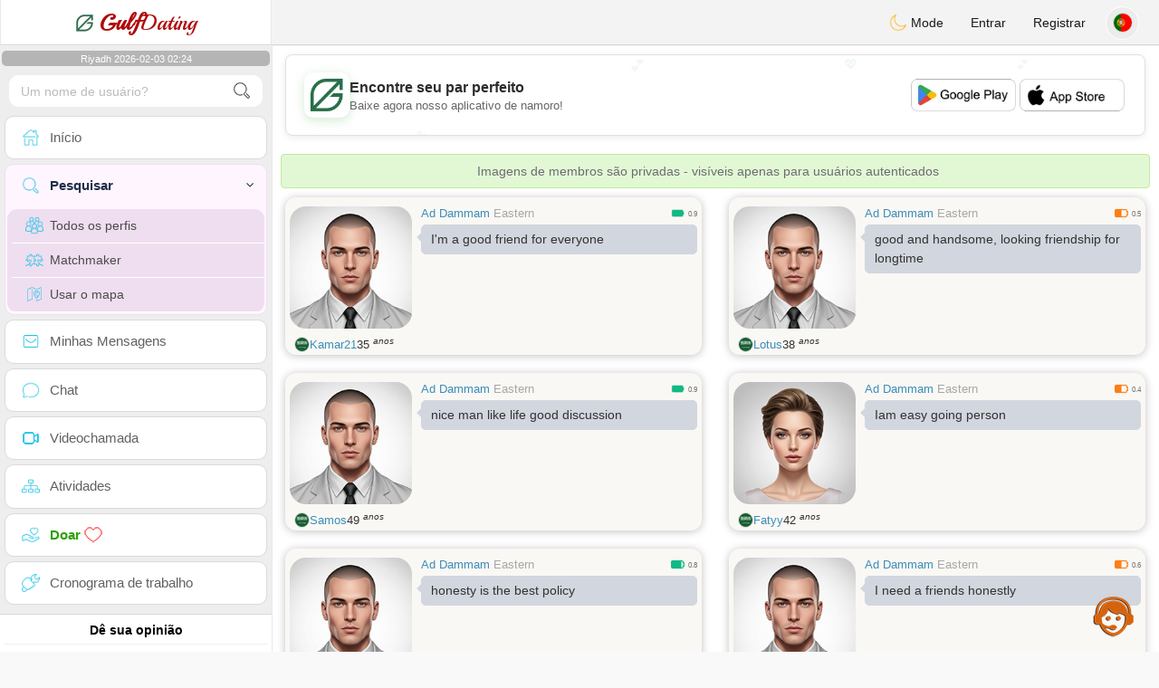

--- FILE ---
content_type: text/html; charset=UTF-8
request_url: https://www.gulf-dating.com/pt/search?pays=SA&department=Al%20Damam&chercher
body_size: 13910
content:
<!DOCTYPE html>
<html lang="pt-PT">
  <head>
	<meta charset="UTF-8">
<title>Busca Avançada - Encontre Solteiros do Golfo</title>
<meta content='width=device-width, initial-scale=1, viewport-fit=cover' name='viewport'>
<link rel="alternate" href="https://www.gulf-dating.com" hreflang="x-default" /><link rel="alternate" href="https://www.gulf-dating.com/en/search" hreflang="en" /><link rel="alternate" href="https://www.gulf-dating.com/fr/search" hreflang="fr" /><link rel="alternate" href="https://www.gulf-dating.com/ar/search" hreflang="ar" /><link rel="alternate" href="https://www.gulf-dating.com/es/search" hreflang="es" /><link rel="alternate" href="https://www.gulf-dating.com/de/search" hreflang="de" /><link rel="alternate" href="https://www.gulf-dating.com/pt/search" hreflang="pt" /><link rel="alternate" href="https://www.gulf-dating.com/it/search" hreflang="it" /><link rel="alternate" href="https://www.gulf-dating.com/fi/search" hreflang="fi" /><link rel="alternate" href="https://www.gulf-dating.com/se/search" hreflang="sv" /><link rel="alternate" href="https://www.gulf-dating.com/no/search" hreflang="nb" /><link rel="alternate" href="https://www.gulf-dating.com/dk/search" hreflang="da" /><link href="/newdesign/plugins/iCheck/square/_all.css" rel="stylesheet" type="text/css" />
<link href="https://pictures.isn-services.com/websites/styles/bootstrap/css/bootstrap.min.css?v=6" rel="stylesheet" type="text/css" />
<link href="/newdesign/css/font-awesome/css/font-awesome.min.css" rel="stylesheet" type="text/css" />
<link href="https://pictures.isn-services.com/websites/styles/ISNServices.min.css?v=144" rel="stylesheet" type="text/css" />
<meta name="description" content="Principal site de encontros do Golfo #1 - conecte-se com solteiros do CCG na Península Arábica" />
<meta name="keywords" content="site encontros Golfo, solteiros CCG, encontros sauditas online, chat solteiros EAU, encontros Kuwait, solteiros Qatar, encontros Bahrain, solteiros árabes Golfo, encontros Oriente Médio" />
<script type="application/ld+json">{"@context":"https://schema.org","@type":"BreadcrumbList","itemListElement":[{"@type":"ListItem","position":1,"name":"Home","item":"https://www.gulf-dating.com"},{"@type":"ListItem","position":2,"name":"Language","item":"https://www.gulf-dating.com/pt"},{"@type":"ListItem","position":3,"name":"Search","item":"https://www.gulf-dating.com/pt/search"},{"@type":"ListItem","position":4,"name":"Search (Country SA)","item":"https://www.gulf-dating.com/pt/search?pays=SA"}]}</script>
<meta name="author" content="ISN Services" />
<meta name="copyright" content="isn-services.com" />
<meta name="robots" content="index, follow">
<link rel="canonical" href="https://www." />
<link rel="shortcut icon" href="/newdesign/images/favicon.ico" type="image/x-icon" />
<link rel="icon" type="image/png" sizes="16x16" href="/newdesign/images/AppIcons/Assets.xcassets/AppIcon.appiconset/16.png">
<link rel="icon" type="image/png" sizes="32x32" href="/newdesign/images/AppIcons/Assets.xcassets/AppIcon.appiconset/32.png">
<meta name="application-name" content="gulf" />
<meta name="msApplication-ID" content="com.isnapps.gulfdating" />
<meta name="msapplication-TileColor" content="#da532c">
<meta name="msapplication-TileImage" content="https://gulf-dating.com/newdesign/images/AppIcons/Assets.xcassets/AppIcon.appiconset/144.png" />
<link rel="manifest" href="/manifest.json?v=19" crossOrigin="use-credentials" />

<link href="/newdesign/images/AppIcons/Assets.xcassets/AppIcon.appiconset/57.png" sizes="57x57" rel="apple-touch-icon">
<link href="/newdesign/images/AppIcons/Assets.xcassets/AppIcon.appiconset/72.png" sizes="72x72" rel="apple-touch-icon">
<link href="/newdesign/images/AppIcons/Assets.xcassets/AppIcon.appiconset/114.png" sizes="114x114" rel="apple-touch-icon">
<link href="/newdesign/images/AppIcons/Assets.xcassets/AppIcon.appiconset/144.png" sizes="144x144" rel="apple-touch-icon">
<link href="/newdesign/images/AppIcons/192.png" sizes="192x192" rel="apple-touch-icon">

<link href="/newdesign/images/AppIcons/splashscreens/iphone6_splash.png" media="(device-width: 375px) and (device-height: 667px) and (-webkit-device-pixel-ratio: 2)" rel="apple-touch-startup-image" />
<link href="/newdesign/images/AppIcons/splashscreens/iphoneplus_splash.png" media="(device-width: 621px) and (device-height: 1104px) and (-webkit-device-pixel-ratio: 3)" rel="apple-touch-startup-image" />
<link href="/newdesign/images/AppIcons/splashscreens/iphonex_splash.png" media="(device-width: 375px) and (device-height: 812px) and (-webkit-device-pixel-ratio: 3)" rel="apple-touch-startup-image" />
<link href="/newdesign/images/AppIcons/splashscreens/iphonexr_splash.png" media="(device-width: 414px) and (device-height: 896px) and (-webkit-device-pixel-ratio: 2)" rel="apple-touch-startup-image" />
<link href="/newdesign/images/AppIcons/splashscreens/iphonexsmax_splash.png" media="(device-width: 414px) and (device-height: 896px) and (-webkit-device-pixel-ratio: 3)" rel="apple-touch-startup-image" />
<link href="/newdesign/images/AppIcons/splashscreens/ipad_splash.png" media="(device-width: 768px) and (device-height: 1024px) and (-webkit-device-pixel-ratio: 2)" rel="apple-touch-startup-image" />

<meta name="mobile-web-app-capable" content="yes">
<meta name="apple-mobile-web-app-capable" content="yes"/>
<meta name="apple-mobile-web-app-title" content="ISN Connect" />
<meta name="apple-mobile-web-app-status-bar-style" content="white" />
<meta name="theme-color" content="#ffffff" />
<meta property="og:url" content="https://www.gulf-dating.com/pt/search" />
<meta property="og:description" content="Dating website - 100% free chat" />
<meta property="og:title" content="N°1 Dating Website - Unlimited Chat & Messages 100% Free" />
<meta property="og:type" content="website" /><meta property="og:image" content="https://www.gulf-dating.com/newdesign/images/facebookshare.jpg" /><meta property="fb:app_id" content="321531791363230" />
<link href="/isnstyles/styles/print.css" media="print" rel="stylesheet" type="text/css" />
<link href="https://pictures.isn-services.com/websites/styles/styleencss.css?v=206" rel="stylesheet" type="text/css" />
<script type="text/javascript" src="https://pictures.isn-services.com/websites/js/jquery/jquery-3.6.0.min.js"></script>
<script>
  // Show warnings for deprecated methods and trace their location
  jQuery.migrateTrace = true;
  jQuery.migrateMute = false; 
</script>
<script src="https://code.jquery.com/jquery-migrate-1.4.1.min.js"></script>
<script type="text/javascript" src="https://pictures.isn-services.com/websites/js/meet-global17h.js?v=36"></script>
<script>
var langue='pt',website='gulf',page='search',align='left',antialign='right',
isconnected=0,connecid='',ispub=1,isgold=0, username = '',iswebapp=false,windowwidth = window.innerWidth,
pubdir='PubISNFR',ConsentAds=0,appStore='id1637060949', googlePlay='com.isnapps.gulfdating';
</script>
<script async src="//pagead2.googlesyndication.com/pagead/js/adsbygoogle.js"></script>
<script>
  //(adsbygoogle=window.adsbygoogle||[]).pauseAdRequests=1;
  (adsbygoogle = window.adsbygoogle || []).push({
    google_ad_client: "ca-pub-6507722883585592",
    enable_page_level_ads: true
  });
</script>	<meta name="apple-itunes-app" content="app-id=1637060949">
	<meta name="google-play-app" content="app-id=com.isnapps.gulfdating">
	<style>
	#header{border-left:1px solid #e5d7d7;border-right:1px solid #e5d7d7;width:100%;height:154px;position:relative;margin-top:0;margin-right:auto;margin-bottom:0;margin-left:auto;background:url("/newdesign/images/lebanon-free-chat-dating.png") no-repeat center center #FFFFFF;}
	@media only screen and (min-width:900px){#puttop{min-height:90px;}}
	</style>
</head>
  <body id="body" class="skin-beige layout-boxed">
    <div class="wrapper">
      <header class="main-header">
        <a href="/pt" class="logo"><img src="/isnstyles/images/logomini.webp" alt="Logo"> <b>Gulf</b>Dating</a>
        <nav class="navbar navbar-static-top" role="navigation">﻿<a href="#" class="sidebar-toggle" data-toggle="offcanvas" role="button"><span class="sr-only">Toggle navigation</span></a>
<div class="navbar-custom-menu">
<ul class="nav navbar-nav">
		<li class="pointer" onclick="SwitchLayout()">
		<a id="setlayout" title="Style: dark/light"><i class="isn isn-moon margin0"></i> Mode</a>
	</li>
		<li><a href="https://www.gulf-dating.com/pt/login">Entrar</a></li>
	<li class="registerbut hidden-xs"><a href="https://www.gulf-dating.com/pt/register">Registrar</a></li>
  	<li class="dropdown user user-menu toround" data-toggle="tooltip" data-placement="left" title="Languages">
		<a href="#" class="dropdown-toggle" data-toggle="dropdown" style="padding: 6px 0px 1px 1px;">
		  <img class="circleradius" src="/isnstyles/flagsWEBP/1x1/pt.webp" alt="language"/>
		</a>
		<ul class="dropdown-menu languages"><li><a href="https://www.gulf-dating.com/ar/search"><span class="pull-left marginright"><img class="circleradius" src="/isnstyles/flagsWEBP/1x1/sa.webp" title="عربي" alt="عربي" border="0"></span> عربي</a></li><li><a href="https://www.gulf-dating.com/dk/search"><span class="pull-left marginright"><img class="circleradius" src="/isnstyles/flagsWEBP/1x1/dk.webp" title="dansk" alt="dansk" border="0"></span> Dansk</a></li><li><a href="https://www.gulf-dating.com/de/search"><span class="pull-left marginright"><img class="circleradius" src="/isnstyles/flagsWEBP/1x1/de.webp" title="deutsch" alt="deutsch" border="0"></span> Deutsch</a></li><li><a href="https://www.gulf-dating.com/en/search"><span class="pull-left marginright"><img class="circleradius" src="/isnstyles/flagsWEBP/1x1/gb.webp" title="english" alt="english" border="0"></span> English</a></li><li><a href="https://www.gulf-dating.com/es/search"><span class="pull-left marginright"><img class="circleradius" src="/isnstyles/flagsWEBP/1x1/es.webp" title="español" alt="español" border="0"></span> Español</a></li><li><a href="https://www.gulf-dating.com/fr/search"><span class="pull-left marginright"><img class="circleradius" src="/isnstyles/flagsWEBP/1x1/fr.webp" title="français" alt="français" border="0"></span> Français</a></li><li><a href="https://www.gulf-dating.com/it/search"><span class="pull-left marginright"><img class="circleradius" src="/isnstyles/flagsWEBP/1x1/it.webp" title="italiano" alt="italiano" border="0"></span> Italiano</a></li><li><a href="https://www.gulf-dating.com/no/search"><span class="pull-left marginright"><img class="circleradius" src="/isnstyles/flagsWEBP/1x1/no.webp" title="norsk" alt="norsk" border="0"></span> Norsk</a></li><li><a href="https://www.gulf-dating.com/pt/search"><span class="pull-left marginright"><img class="circleradius" src="/isnstyles/flagsWEBP/1x1/pt.webp" title="português" alt="português" border="0"></span> Português</a></li><li><a href="https://www.gulf-dating.com/fi/search"><span class="pull-left marginright"><img class="circleradius" src="/isnstyles/flagsWEBP/1x1/fi.webp" title="suomalainen" alt="suomalainen" border="0"></span> Suomalainen</a></li><li><a href="https://www.gulf-dating.com/se/search"><span class="pull-left marginright"><img class="circleradius" src="/isnstyles/flagsWEBP/1x1/se.webp" title="svensk" alt="svensk" border="0"></span> Svensk</a></li>		</ul>
	</li>

</ul>
</div></nav>
      </header>
      <aside class="main-sidebar">
        <section class="sidebar"><style>.sidebar ::-webkit-scrollbar {width: 2px;}</style>
<script>var aMode=null;if(typeof(Storage)!=="undefined"){aMode=window.localStorage.getItem('modestyle');if(aMode!==null&&parseInt(aMode)>0){modestyle=parseInt(aMode);if(modestyle==2)$("body").addClass("layout-dark");$("#setlayout i").removeClass("isn-moon");$("#setlayout i").addClass("isn-sun")}else{$("#setlayout i").addClass("isn-moon");$("#setlayout i").removeClass("isn-sun")}var aFont=window.localStorage.getItem('modefont');if(aFont!==null&&parseInt(aFont)>0){var modefont=parseInt(aFont);if(modefont==2)$("body").addClass("font-big");else if(modefont==3)$("body").addClass("font-bigger")}var aBold=window.localStorage.getItem('modebold');if(aBold!==null&&parseInt(aBold)>0){var modebold=parseInt(aBold);if(modebold==2)$("body").addClass("textbold")}var aBlack=window.localStorage.getItem('modeblack');if(aBlack!==null&&parseInt(aBlack)>0){var modeblack=parseInt(aBlack);if(modeblack==2)$("body").addClass("textdark")}var aSound=window.localStorage.getItem('modesound');if(aSound!==null&&parseInt(aSound)==0){var modesound=parseInt(aSound);if(modesound==0){$("#soundonoff").addClass("isn-speaker-off");$("#soundonoff").removeClass("isn-speaker")}}if(aMode==null&&window.matchMedia&&window.matchMedia('(prefers-color-scheme: dark)').matches){if(!$("body").hasClass("layout-dark")&&window.localStorage.getItem('modestyle')==null){window.localStorage.setItem('modestyle','2');$("body").addClass("layout-dark");$("#layout-dark div").addClass("bg-blue");$("#layout-default div").removeClass("bg-blue");$("#setlayout i").removeClass("isn-moon");$("#setlayout i").addClass("isn-sun")}}}</script>
<div class="hourside">Riyadh 2026-02-03 02:24</div><form method="GET" action="/pt/search" class="sidebar-form">
	<div id="someseach" class="input-group">
		<input type="text" name="theuser" id="theuser" class="form-control" placeholder="Um nome de usuário?"/>
		<input type="hidden" value="1" name="byuser" id="byuser">
		<span class="input-group-btn"><button type="submit" id="search-btn" aria-label="search-btn" class="btn btn-flat"><i class="isn isn-search-gray margin0"></i></button></span>
	</div>
</form>
<ul class="sidebar-menu">
<li class=""><a href="/pt"><i class="isn isn-home"></i> <span>Início</span></a></li>
<li class="active treeview">
  <a href="#"><i class="isn isn-search"></i> <span>Pesquisar</span><i class="fa fa-angle-left pull-right"></i></a>
  <ul class="treeview-menu">
	<li><a href="/pt/search"><i class="isn isn-profiles"></i>Todos os perfis</a></li>
		<li><a href="/pt/matchmaker"><i class="isn isn-match"></i>Matchmaker</a></li>
	<li><a href="/pt/memberssmap"><i class="isn isn-maps"></i>Usar o mapa</a></li>
  </ul>
</li>
<li class=""><a href="/pt/inbox"><i class="isn isn-envelope"></i> <span>Minhas Mensagens</span></a></li>
<li class=""><a href="/pt/chat"><i class="isn isn-chat"></i> <span>Chat</span></a></li>
<li class=""><a href="/pt/videocall"><i class="isn isn-video"></i> <span>Videochamada</span></a></li><li class="treeview"><a href="/pt/activities"><i class="isn isn-hierarchy"></i> <span>Atividades</span></a></li>
<li class="treeview"><a href="/pt/donate"><i class="isn isn-donate"></i> <span style="color: #2ba005;font-weight: bold;">Doar <i class="isn isn-heart-red"></i></span></a></li>
<li ><a href="/pt/work"><i class="isn isn-worktimeline"></i> <span>Cronograma de trabalho</span></a></li>
</ul>
<div class="pub margintop"><div class="briefnews marginbottom"><div class="aligncenter" id="putside"></div></div></div>
<div class="opinionsdiv marginbottom" style="min-height:82px;"><p class="padding5 margin0 aligncenter">Dê sua opinião</p><div id="boxbox" class="box box-solid" style="border:none !important;"><div id="msgdrop8" class="overlay" style="height: 58px; width: 98%;"><i class="fa fa-refresh fa-spin"></i></div></div><div id="msgdrop9" class="overlay"></div></div>
<div id="aenforcer"></div>
<script>
if (!iswebapp) {
  $("#aenforcer").html(`<div class="briefnews marginbottom"><div class="brifcont"><div class="aligncenter"><iframe id="promotionsites" title="promotionsites" sandbox="allow-forms allow-pointer-lock allow-popups allow-popups-to-escape-sandbox allow-same-origin allow-scripts allow-top-navigation-by-user-activation" width="100%" height="250" frameborder="0" src="" marginwidth="0" marginheight="0" vspace="0" hspace="0" allowtransparency="true" scrolling="no" allowfullscreen="true"></iframe></div></div></div>`);
}
</script></section>
      </aside>
      <div class="content-wrapper">
        <section class="content">
						<div id="pubhead" class="pubhead"><div id="pubtop">	<link href="//pictures.isn-services.com/websites/styles/ads.css?v=12" rel="stylesheet" type="text/css" />
	<script>
	//$(window).on('load', function(){$('#pubhaut').load("/newdesign/_setup/pub/pub.php?d=5&ig=&ip=1&p=search&di=PubISNFR&pf=responsive");});
	</script>
	<div id="pubhaut"><ins class="adsbygoogle pubtop" id="ins-dis"
     style="display:block;"
     data-ad-client="ca-pub-6507722883585592"
     data-ad-slot="5651470494">
</ins>
<script>(adsbygoogle = window.adsbygoogle || []).push({});</script></div>
	</div></div>
			<div class="row">﻿<div class="margin10 aler-box text-center">Imagens de membros são privadas - visíveis apenas para usuários autenticados</div><div class="col-xs-12 padding0">			<div class="col-md-6">
			<div class="dockbody searchdock pointer">
				<div class="h2 margin0 text-left"><div class="limitsflex">
								<span><span class="hidden-xs"> <a href="/pt/search?pays=SA&city=Ad Dammam">Ad Dammam</a></span>
								<span class="regionsearch"><a href="/pt/search?pays=SA&province=Eastern">Eastern</a></span></span><span><i class="isn-sm isn-batteryfull" alt="Index" title="Index"></i> <small>0.9</small></span></div>					<div class="annonce-wrapper"><div class="isnotarabic annonce" onclick="document.location.href='/pt/profil2/MzAzODA'">I&apos;m a good friend for everyone </div></div>
				</div>
				<div class="divs1 s1dock">
					<div class="divs11" onclick="document.location.href='/pt/profil2/MzAzODA'">
						<div class="userPicture marginBottom pictsearch pointer">
							<img alt="kamar21" title="kamar21" src="/isnstyles/images/unknown-m.jpg" valign="top" border="0">													</div>
					</div>
				</div>
				<div class="limitsflex1">
					<span class="limitsflex">
						<span class="flexnormal">
							<span><img class="flagflex" src="/isnstyles/flagsWEBP/1x1/sa.webp" alt="país Arábia Saudita" title="país Arábia Saudita" valign="top" border="0"></span> 
							<span><a href="/pt/profil2/MzAzODA">Kamar21</a></span> 
							<span style="unicode-bidi: plaintext;">35 <sup>anos</sup></span>
						</span>
						<span>
												</span>
					</span>
				</div>
			</div>
			</div>			<div class="col-md-6">
			<div class="dockbody searchdock pointer">
				<div class="h2 margin0 text-left"><div class="limitsflex">
								<span><span class="hidden-xs"> <a href="/pt/search?pays=SA&city=Ad Dammam">Ad Dammam</a></span>
								<span class="regionsearch"><a href="/pt/search?pays=SA&province=Eastern">Eastern</a></span></span><span><i class="isn-sm isn-batteryhalf" alt="Index" title="Index"></i> <small>0.5</small></span></div>					<div class="annonce-wrapper"><div class="isnotarabic annonce" onclick="document.location.href='/pt/profil2/MzY0NTU'">good and handsome, looking friendship for longtime</div></div>
				</div>
				<div class="divs1 s1dock">
					<div class="divs11" onclick="document.location.href='/pt/profil2/MzY0NTU'">
						<div class="userPicture marginBottom pictsearch pointer">
							<img alt="lotus" title="lotus" src="/isnstyles/images/unknown-m.jpg" valign="top" border="0">													</div>
					</div>
				</div>
				<div class="limitsflex1">
					<span class="limitsflex">
						<span class="flexnormal">
							<span><img class="flagflex" src="/isnstyles/flagsWEBP/1x1/sa.webp" alt="país Arábia Saudita" title="país Arábia Saudita" valign="top" border="0"></span> 
							<span><a href="/pt/profil2/MzY0NTU">Lotus</a></span> 
							<span style="unicode-bidi: plaintext;">38 <sup>anos</sup></span>
						</span>
						<span>
												</span>
					</span>
				</div>
			</div>
			</div>			<div class="col-md-6">
			<div class="dockbody searchdock pointer">
				<div class="h2 margin0 text-left"><div class="limitsflex">
								<span><span class="hidden-xs"> <a href="/pt/search?pays=SA&city=Ad Dammam">Ad Dammam</a></span>
								<span class="regionsearch"><a href="/pt/search?pays=SA&province=Eastern">Eastern</a></span></span><span><i class="isn-sm isn-batteryfull" alt="Index" title="Index"></i> <small>0.9</small></span></div>					<div class="annonce-wrapper"><div class="isnotarabic annonce" onclick="document.location.href='/pt/profil2/MzY0MjU'">nice man  like life good discussion </div></div>
				</div>
				<div class="divs1 s1dock">
					<div class="divs11" onclick="document.location.href='/pt/profil2/MzY0MjU'">
						<div class="userPicture marginBottom pictsearch pointer">
							<img alt="samos" title="samos" src="/isnstyles/images/unknown-m.jpg" valign="top" border="0">													</div>
					</div>
				</div>
				<div class="limitsflex1">
					<span class="limitsflex">
						<span class="flexnormal">
							<span><img class="flagflex" src="/isnstyles/flagsWEBP/1x1/sa.webp" alt="país Arábia Saudita" title="país Arábia Saudita" valign="top" border="0"></span> 
							<span><a href="/pt/profil2/MzY0MjU">Samos</a></span> 
							<span style="unicode-bidi: plaintext;">49 <sup>anos</sup></span>
						</span>
						<span>
												</span>
					</span>
				</div>
			</div>
			</div>			<div class="col-md-6">
			<div class="dockbody searchdock pointer">
				<div class="h2 margin0 text-left"><div class="limitsflex">
								<span><span class="hidden-xs"> <a href="/pt/search?pays=SA&city=Ad Dammam">Ad Dammam</a></span>
								<span class="regionsearch"><a href="/pt/search?pays=SA&province=Eastern">Eastern</a></span></span><span><i class="isn-sm isn-batteryhalf" alt="Index" title="Index"></i> <small>0.4</small></span></div>					<div class="annonce-wrapper"><div class="isnotarabic annonce" onclick="document.location.href='/pt/profil2/MzYzNTM'">Iam easy going person </div></div>
				</div>
				<div class="divs1 s1dock">
					<div class="divs11" onclick="document.location.href='/pt/profil2/MzYzNTM'">
						<div class="userPicture marginBottom pictsearch pointer">
							<img alt="fatyy" title="fatyy" src="/isnstyles/images/unknown-f.jpg" valign="top" border="0">													</div>
					</div>
				</div>
				<div class="limitsflex1">
					<span class="limitsflex">
						<span class="flexnormal">
							<span><img class="flagflex" src="/isnstyles/flagsWEBP/1x1/sa.webp" alt="país Arábia Saudita" title="país Arábia Saudita" valign="top" border="0"></span> 
							<span><a href="/pt/profil2/MzYzNTM">Fatyy</a></span> 
							<span style="unicode-bidi: plaintext;">42 <sup>anos</sup></span>
						</span>
						<span>
												</span>
					</span>
				</div>
			</div>
			</div>			<div class="col-md-6">
			<div class="dockbody searchdock pointer">
				<div class="h2 margin0 text-left"><div class="limitsflex">
								<span><span class="hidden-xs"> <a href="/pt/search?pays=SA&city=Ad Dammam">Ad Dammam</a></span>
								<span class="regionsearch"><a href="/pt/search?pays=SA&province=Eastern">Eastern</a></span></span><span><i class="isn-sm isn-batterygood" alt="Index" title="Index"></i> <small>0.8</small></span></div>					<div class="annonce-wrapper"><div class="isnotarabic annonce" onclick="document.location.href='/pt/profil2/MzYzMDc'">honesty is the best policy</div></div>
				</div>
				<div class="divs1 s1dock">
					<div class="divs11" onclick="document.location.href='/pt/profil2/MzYzMDc'">
						<div class="userPicture marginBottom pictsearch pointer">
							<img alt="velvet405" title="velvet405" src="/isnstyles/images/unknown-m.jpg" valign="top" border="0">													</div>
					</div>
				</div>
				<div class="limitsflex1">
					<span class="limitsflex">
						<span class="flexnormal">
							<span><img class="flagflex" src="/isnstyles/flagsWEBP/1x1/sa.webp" alt="país Arábia Saudita" title="país Arábia Saudita" valign="top" border="0"></span> 
							<span><a href="/pt/profil2/MzYzMDc">Velvet405</a></span> 
							<span style="unicode-bidi: plaintext;">50 <sup>anos</sup></span>
						</span>
						<span>
												</span>
					</span>
				</div>
			</div>
			</div>			<div class="col-md-6">
			<div class="dockbody searchdock pointer">
				<div class="h2 margin0 text-left"><div class="limitsflex">
								<span><span class="hidden-xs"> <a href="/pt/search?pays=SA&city=Ad Dammam">Ad Dammam</a></span>
								<span class="regionsearch"><a href="/pt/search?pays=SA&province=Eastern">Eastern</a></span></span><span><i class="isn-sm isn-batteryhalf" alt="Index" title="Index"></i> <small>0.6</small></span></div>					<div class="annonce-wrapper"><div class="isnotarabic annonce" onclick="document.location.href='/pt/profil2/MzYwMzQ'">I need a friends honestly </div></div>
				</div>
				<div class="divs1 s1dock">
					<div class="divs11" onclick="document.location.href='/pt/profil2/MzYwMzQ'">
						<div class="userPicture marginBottom pictsearch pointer">
							<img alt="bunty" title="bunty" src="/isnstyles/images/unknown-m.jpg" valign="top" border="0">													</div>
					</div>
				</div>
				<div class="limitsflex1">
					<span class="limitsflex">
						<span class="flexnormal">
							<span><img class="flagflex" src="/isnstyles/flagsWEBP/1x1/sa.webp" alt="país Arábia Saudita" title="país Arábia Saudita" valign="top" border="0"></span> 
							<span><a href="/pt/profil2/MzYwMzQ">Bunty</a></span> 
							<span style="unicode-bidi: plaintext;">34 <sup>anos</sup></span>
						</span>
						<span>
												</span>
					</span>
				</div>
			</div>
			</div>			<div class="col-xs-12 padding0"><div class="dockbody searchdock" style="height:135px !important">
				<div class="pubsearch"><ins class="adsbygoogle searchad" id="ins-search6"
     style="display:block;"
     data-ad-format="fluid"
     data-ad-layout-key="-fy+s-2i-d2+xn"
     data-ad-client="ca-pub-6507722883585592"
     data-ad-slot="8201210220"></ins>
<script>(adsbygoogle = window.adsbygoogle || []).push({});</script></div>
			</div></div>			<div class="col-md-6">
			<div class="dockbody searchdock pointer">
				<div class="h2 margin0 text-left"><div class="limitsflex">
								<span><span class="hidden-xs"> <a href="/pt/search?pays=SA&city=Ad Dammam">Ad Dammam</a></span>
								<span class="regionsearch"><a href="/pt/search?pays=SA&province=Eastern">Eastern</a></span></span><span><i class="isn-sm isn-batterylow" alt="Index" title="Index"></i> <small>0.2</small></span></div>					<div class="annonce-wrapper"><div class="isnotarabic annonce" onclick="document.location.href='/pt/profil2/MzU5MjU'">My name is Mohamed from Egypt but now in Dammam, Iam 27 years old, Looking for Relationship without benefits</div></div>
				</div>
				<div class="divs1 s1dock">
					<div class="divs11" onclick="document.location.href='/pt/profil2/MzU5MjU'">
						<div class="userPicture marginBottom pictsearch pointer">
							<img alt="mody2272" title="mody2272" src="/isnstyles/images/unknown-m.jpg" valign="top" border="0">													</div>
					</div>
				</div>
				<div class="limitsflex1">
					<span class="limitsflex">
						<span class="flexnormal">
							<span><img class="flagflex" src="/isnstyles/flagsWEBP/1x1/sa.webp" alt="país Arábia Saudita" title="país Arábia Saudita" valign="top" border="0"></span> 
							<span><a href="/pt/profil2/MzU5MjU">Mody2272</a></span> 
							<span style="unicode-bidi: plaintext;">31 <sup>anos</sup></span>
						</span>
						<span>
												</span>
					</span>
				</div>
			</div>
			</div>			<div class="col-md-6">
			<div class="dockbody searchdock pointer">
				<div class="h2 margin0 text-left"><div class="limitsflex">
								<span><span class="hidden-xs"> <a href="/pt/search?pays=SA&city=Ad Dammam">Ad Dammam</a></span>
								<span class="regionsearch"><a href="/pt/search?pays=SA&province=Eastern">Eastern</a></span></span><span><i class="isn-sm isn-batteryhalf" alt="Index" title="Index"></i> <small>0.6</small></span></div>					<div class="annonce-wrapper"><div class="isnotarabic annonce" onclick="document.location.href='/pt/profil2/MzM1MjA'">A stranger, who wants to know this city, culture very well and can help understand the Arab world bette.</div></div>
				</div>
				<div class="divs1 s1dock">
					<div class="divs11" onclick="document.location.href='/pt/profil2/MzM1MjA'">
						<div class="userPicture marginBottom pictsearch pointer">
							<img alt="candid" title="candid" src="/isnstyles/images/unknown-m.jpg" valign="top" border="0">													</div>
					</div>
				</div>
				<div class="limitsflex1">
					<span class="limitsflex">
						<span class="flexnormal">
							<span><img class="flagflex" src="/isnstyles/flagsWEBP/1x1/sa.webp" alt="país Arábia Saudita" title="país Arábia Saudita" valign="top" border="0"></span> 
							<span><a href="/pt/profil2/MzM1MjA">Candid</a></span> 
							<span style="unicode-bidi: plaintext;">46 <sup>anos</sup></span>
						</span>
						<span>
												</span>
					</span>
				</div>
			</div>
			</div>			<div class="col-md-6">
			<div class="dockbody searchdock pointer">
				<div class="h2 margin0 text-left"><div class="limitsflex">
								<span><span class="hidden-xs"> <a href="/pt/search?pays=SA&city=Ad Dammam">Ad Dammam</a></span>
								<span class="regionsearch"><a href="/pt/search?pays=SA&province=Eastern">Eastern</a></span></span><span><i class="isn-sm isn-batteryhalf" alt="Index" title="Index"></i> <small>0.5</small></span></div>					<div class="annonce-wrapper"><div class="isnotarabic annonce" onclick="document.location.href='/pt/profil2/MzM0OTM'">Looking for a good friend</div></div>
				</div>
				<div class="divs1 s1dock">
					<div class="divs11" onclick="document.location.href='/pt/profil2/MzM0OTM'">
						<div class="userPicture marginBottom pictsearch pointer">
							<img alt="prava40" title="prava40" src="/isnstyles/images/unknown-m.jpg" valign="top" border="0">													</div>
					</div>
				</div>
				<div class="limitsflex1">
					<span class="limitsflex">
						<span class="flexnormal">
							<span><img class="flagflex" src="/isnstyles/flagsWEBP/1x1/sa.webp" alt="país Arábia Saudita" title="país Arábia Saudita" valign="top" border="0"></span> 
							<span><a href="/pt/profil2/MzM0OTM">Prava40</a></span> 
							<span style="unicode-bidi: plaintext;">47 <sup>anos</sup></span>
						</span>
						<span>
												</span>
					</span>
				</div>
			</div>
			</div>			<div class="col-md-6">
			<div class="dockbody searchdock pointer">
				<div class="h2 margin0 text-left"><div class="limitsflex">
								<span><span class="hidden-xs"> <a href="/pt/search?pays=SA&city=Ad Dammam">Ad Dammam</a></span>
								<span class="regionsearch"><a href="/pt/search?pays=SA&province=Eastern">Eastern</a></span></span><span><i class="isn-sm isn-batteryhalf" alt="Index" title="Index"></i> <small>0.4</small></span></div>					<div class="annonce-wrapper"><div class="isarabic annonce" onclick="document.location.href='/pt/profil2/MzE0MjA'">أنا انسانة طيبة وحنونة و جميلة نسبياً و طبعي حاد  و مرحة و  أنا متواضعة أكره تكبر <br/></div></div>
				</div>
				<div class="divs1 s1dock">
					<div class="divs11" onclick="document.location.href='/pt/profil2/MzE0MjA'">
						<div class="userPicture marginBottom pictsearch pointer">
							<img alt="rahfd1458" title="rahfd1458" src="/isnstyles/images/unknown-f.jpg" valign="top" border="0">													</div>
					</div>
				</div>
				<div class="limitsflex1">
					<span class="limitsflex">
						<span class="flexnormal">
							<span><img class="flagflex" src="/isnstyles/flagsWEBP/1x1/sa.webp" alt="país Arábia Saudita" title="país Arábia Saudita" valign="top" border="0"></span> 
							<span><a href="/pt/profil2/MzE0MjA">Rahfd1458</a></span> 
							<span style="unicode-bidi: plaintext;">33 <sup>anos</sup></span>
						</span>
						<span>
												</span>
					</span>
				</div>
			</div>
			</div>			<div class="col-md-6">
			<div class="dockbody searchdock pointer">
				<div class="h2 margin0 text-left"><div class="limitsflex">
								<span><span class="hidden-xs"> <a href="/pt/search?pays=SA&city=Ad Dammam">Ad Dammam</a></span>
								<span class="regionsearch"><a href="/pt/search?pays=SA&province=Eastern">Eastern</a></span></span><span><i class="isn-sm isn-batteryhalf" alt="Index" title="Index"></i> <small>0.4</small></span></div>					<div class="annonce-wrapper"><div class="isarabic annonce" onclick="document.location.href='/pt/profil2/MzA5NTA'">أنا انسانة لطيفة و ممتعة و جميلة نسبياً و مرحة و أحب سفر و سياحة <br/></div></div>
				</div>
				<div class="divs1 s1dock">
					<div class="divs11" onclick="document.location.href='/pt/profil2/MzA5NTA'">
						<div class="userPicture marginBottom pictsearch pointer">
							<img alt="rahafdaki" title="rahafdaki" src="/isnstyles/images/unknown-f.jpg" valign="top" border="0">													</div>
					</div>
				</div>
				<div class="limitsflex1">
					<span class="limitsflex">
						<span class="flexnormal">
							<span><img class="flagflex" src="/isnstyles/flagsWEBP/1x1/sa.webp" alt="país Arábia Saudita" title="país Arábia Saudita" valign="top" border="0"></span> 
							<span><a href="/pt/profil2/MzA5NTA">Rahafdaki</a></span> 
							<span style="unicode-bidi: plaintext;">33 <sup>anos</sup></span>
						</span>
						<span>
												</span>
					</span>
				</div>
			</div>
			</div></div><div class="col-xs-12 padding0"><div class="limitsflex bg-gray padding10">
	<div class="pagination margin0">
		<button onclick="document.location.href='/pt/search?gender=&faith=&kind=&province=&department=Al Damam&avecph=&confind=&range_2=&minage=&maxage=&ageset=&photo=&last=&pays=SA&city=&city2=&cherche=&statut=&age=&origins=&diplome=&fumeur=&cheuveux=&yeux=&physique=&taille=&aenfants=&veuenfants=&demenage=&pagenn=0'"><i class="fa fa-chevron-left"></i></button>
		<span>1</span>
		<button onclick="document.location.href='/pt/search?gender=&faith=&kind=&province=&department=Al Damam&avecph=&confind=&range_2=&minage=&maxage=&ageset=&photo=&last=&pays=SA&city=&city2=&cherche=&statut=&age=&origins=&diplome=&fumeur=&cheuveux=&yeux=&physique=&taille=&aenfants=&veuenfants=&demenage=&pagenn=2'"><i class="fa fa-chevron-right"></i></button>
	</div><span><button onclick="document.location.href='/pt/advanced-search'" class="btn btn-primary btn-modern btn-modern-sm font100"><i class="isn isn-settings-white"></i>Pesquisar por critérios</button></span></div></div></div>
        </section>
		<section>
						<div class="row padding10">
				<div class="col-lg-3 col-xs-6">
					<div class="small-box bg-aqua">
					<div class="inner"><h3 class="white" style="font-size:16px;">Grátis</h3><p>100<sup>%</sup></p></div>
					<div class="icon"><i class="fa fa-shopping-cart"></i></div>
					<span class="small-box-footer">Serviços gratuitos <i class="fa fa-fw fa-check-circle"></i></span></div>
				</div>
				<div class="col-lg-3 col-xs-6">
				  <div class="small-box bg-yellow">
					<div class="inner"><h3 class="white" style="font-size:16px;">Suporte</h3><p>100% grátis</p></div>
					<div class="icon"><i class="ion ion-person-add"></i></div>
					<span class="small-box-footer">Moderadores que escutam <i class="fa fa-fw fa-check-circle"></i></span></div>
				</div>
				<div class="col-lg-3 col-xs-6">
				  <div class="small-box bg-red">
					<div class="inner"><h3 class="white" style="font-size:16px;">Sério</h3><p>perfis de qualidade</p></div>
					<div class="icon"><i class="ion ion-pie-graph"></i></div>
					<span class="small-box-footer">Qualidade confirmada <i class="fa fa-fw fa-check-circle"></i></span></div>
				</div>
				<div class="col-lg-3 col-xs-6">
				  <div class="small-box bg-green">
					<div class="inner"><h3 class="white" style="font-size:16px;">Visitantes</h3><p>Muito visitado</p></div>
					<div class="icon"><i class="ion ion-stats-bars"></i></div>
					<span class="small-box-footer">O melhor <i class="fa fa-fw fa-check-circle"></i></span></div>
				</div>
			</div>
			<div id="putfoot"><div class="margin10"><ins class="adsbygoogle putfoot"  id="ins-foot"
     style="display:block; text-align:center;"
     data-ad-layout="in-article"
     data-ad-format="fluid"
     data-ad-client="ca-pub-6507722883585592"
     data-ad-slot="8517779694"></ins>
<script>
     (adsbygoogle = window.adsbygoogle || []).push({});
</script></div></div>		</section>
		<section><div class="footer row" id="mainfooter" style="z-index:1111;"><!-- Global site tag (gtag.js) - Google Analytics -->
<script async src="https://www.googletagmanager.com/gtag/js?id=G-CFTSPMNC1X"></script>
<script>
  window.dataLayer = window.dataLayer || [];
  function gtag(){dataLayer.push(arguments);}
  gtag('js', new Date());

  gtag('config', 'G-CFTSPMNC1X');
</script><div class="block-about" itemscope itemtype="http://www.gulf-dating.com">
	<div class="col-xs-12 padding0 allist">
		<div class="aligncenter">
			<div class="donatetitle">Trabalhamos duro para dar o melhor serviço, seja solidário por favor <i class="glyphicon glyphicon-heart text-red"></i></div>
						<table style="margin:0 auto">
			<tr>
			<td style="vertical-align: top;">
				<select name="donatenb" id="donatenb" class="donatenb">
					<option value="2">2</option>
					<option value="5" selected>Eu dou 6</option>
					<option value="10">12</option>
					<option value="20">24</option>
					<option value="30">36</option>
					<option value="40">48</option>
					<option value="50">60</option>
					<option value="100">120</option>
					<option value="500">600</option>
					<option value="1000">1200</option>
				</select>
			</td><td style="vertical-align: top;">
				<select id="currencynb" name="currencynb" class="currencynb">
					<option selected value="usd">USD $</option>
					<option  value="eur">EUR €</option>
					<option  value="cad">CAD &#36;</option>
					<option  value="gbp">GBP £</option>
					<option  value="chf">CHF</option>
					<option  value="aud">AU$</option>
					<option  value="php">PHP ₱</option>
					<option  value="sgd">SGD $</option>
					<option  value="rub">RUB ₽</option>
					<option  value="lbp">LBP ل.ل.</option>
					<option  value="aed">AED د.إ</option>
					<option  value="cny">CNY ¥</option>
					<option  value="cop">COP $</option>
					<option  value="mxn">MEX $</option>
					<option  value="egp">EGP £ج.م</option>
					<option  value="mad">MAD</option>
					<option  value="dzd">DZD دج</option>
					<option  value="sar">SAR ر.س</option>
					<option  value="try">TRY ₺</option>
					<option  value="inr">INR ₹</option>
					<option  value="brl">BRL $</option>
					<option  value="qar">QAR ر.ق</option>
					<option  value="xaf">XAF</option>
					<option  value="xof">XOF</option>
				</select>
				<script>
				$('#donatenb').on('change', function() {$("#amount").val( this.value );})
				$('#currencynb').on('change', function() {
					var currval = this.value;
					var multiplier=1;
					if(currval=="cad") multiplier=1.5;else if(currval=="usd") multiplier=1.2;else if(currval=="xaf") multiplier=655;else if(currval=="xof") multiplier=655;else if(currval=="chf") multiplier=1.12;else if(currval=="aud") multiplier=1.6;else if(currval=="gbp") multiplier=0.9;else if(currval=="php") multiplier=58;else if(currval=="sgd") multiplier=1.6;else if(currval=="rub") multiplier=86;else if(currval=="lbp") multiplier=30000;else if(currval=="aed") multiplier=4.4;else if(currval=="cny") multiplier=7.6;else if(currval=="cop") multiplier=4500;else if(currval=="mxn") multiplier=23.8;else if(currval=="egp") multiplier=17;else if(currval=="mad") multiplier=10;else if(currval=="dzd") multiplier=159;else if(currval=="sar") multiplier=4.5;else if(currval=="try") multiplier=9.8;else if(currval=="inr") multiplier=86;else if(currval=="brl") multiplier=6.14;else if(currval=="qar") multiplier=4.4;else if(currval=="eur") multiplier=1;
					
					var option10=2;var option20=5;var option30=10;var option40=50;var option50=40;var option60=20;var option70=30;var option80=100;var option90=500;var option100=1000;
					option1=parseInt(option10*multiplier);option2=parseInt(option20*multiplier);option3=parseInt(option30*multiplier);option4=parseInt(option40*multiplier);
					option5=parseInt(option50*multiplier);option6=parseInt(option60*multiplier);option7=parseInt(option70*multiplier);option8=parseInt(option80*multiplier);
					option9=parseInt(option90*multiplier);option10=parseInt(option100*multiplier);
			
					var replacedonatenb = '<option value="'+option10+'">'+option1+'</option><option value="'+option20+'" selected>'+option2+'</option><option value="'+option30+'">'+option3+'</option><option value="'+option60+'">'+option6+'</option><option value="'+option70+'">'+option7+'</option><option value="'+option50+'">'+option5+'</option><option value="'+option40+'">'+option4+'</option><option value="'+option80+'">'+option8+'</option><option value="'+option90+'">'+option9+'</option><option value="'+option100+'">'+option10+'</option>';
					$('#donatenb').html(replacedonatenb);
					$("#currencyfoot").val( currval );
				})
				</script>
			</td><td>
			<form action="/pt/donate" method="POST">
				<input type="hidden" name="amount" id="amount" value="5.00">
				<input type="hidden" name="currencyfoot" id="currencyfoot" value="usd">
				<input type="submit" border="0" name="submit" alt="Donate" value="Confirmar" class="btn btn-primary donatebutton">
			</form>
			</td></tr></table>
		</div>
				<div class="col-xs-12 padding0 allistitle">Encontros por país</div>
		<div class="col-xs-12 padding0">
			<div class="col-lg-2 col-xs-4 padding0">
				<ul class="datecountries">
					<li class="floatnone"><a href="https://www.jtaimerais.fr" target="blanc"><img src="/isnstyles/flagsWEBP/1x1/fr.webp" alt="França"><span>França</span></a></li>
					<li class="floatnone"><a href="https://www.atantot.be" target="blanc"><img src="/isnstyles/flagsWEBP/1x1/be.webp" alt="Bélgica"><span>Bélgica</span></a>
					<li class="floatnone"><a href="https://www.amamehoy.es" target="blanc"><img src="/isnstyles/flagsWEBP/1x1/es.webp" alt="Espanha"><span>Espanha</span></a>
					<li class="floatnone"><a href="https://www.amamiora.it" target="blanc"><img src="/isnstyles/flagsWEBP/1x1/it.webp" alt="Itália"><span>Itália</span></a>
					<li class="floatnone"><a href="https://www.svenskadating.com" target="blanc"><img src="/isnstyles/flagsWEBP/1x1/se.webp" alt="Suécia"><span>Suécia</span></a>
				</ul>
			</div>
			<div class="col-lg-2 col-xs-4 padding0">
				<ul class="datecountries">
					<li class="floatnone"><a href="https://www.dating-deutsch.de" target="blanc"><img src="/isnstyles/flagsWEBP/1x1/de.webp" alt="Alemanha"><span>Alemanha</span></a>
					<li class="floatnone"><a href="https://www.suissi.ch" target="blanc"><img src="/isnstyles/flagsWEBP/1x1/ch.webp" alt="Suíça"><span>Suíça</span></a>
					<li class="floatnone"><a href="https://www.englishlovers.co.uk" target="blanc"><img src="/isnstyles/flagsWEBP/1x1/gb.webp" alt="Inglaterra"><span>Inglaterra</span></a>
					<li class="floatnone"><a href="https://www.namoro-portugues.pt" target="blanc"><img src="/isnstyles/flagsWEBP/1x1/pt.webp" alt="Portugal"><span>Portugal</span></a>
					<li class="floatnone"><a href="https://www.handispace.org" target="blanc"><img src="/isnstyles/images/handicon.png" alt="Desabilitado"><span>Desabilitado</span></a>
				</ul>
			</div>
			<div class="col-lg-2 col-xs-4 padding0">
				<ul class="datecountries">
					<li class="floatnone"><a href="https://www.canadian-chat.com" target="blanc"><img src="/isnstyles/flagsWEBP/1x1/ca.webp" alt="Canadá"><span>Canadá</span></a>
					<li class="floatnone"><a href="https://www.states-dating.com" target="blanc"><img src="/isnstyles/flagsWEBP/1x1/us.webp" alt="Estados Unidos"><span>Estados Unidos</span></a>
					<li class="floatnone"><a href="https://www.mexico-citas.com" target="blanc"><img src="/isnstyles/flagsWEBP/1x1/mx.webp" alt="México"><span>México</span></a>
					<li class="floatnone"><a href="https://www.colombia-citas.com" target="blanc"><img src="/isnstyles/flagsWEBP/1x1/co.webp" alt="Colômbia"><span>Colômbia</span></a>
					<li class="floatnone"><a href="https://www.animour.org" target="blanc"><img src="/isnstyles/images/petsicon.png" alt="Animais de estimação"><span>Animais de estimação</span></a>
				</ul>
			</div>
			<div class="col-lg-2 col-xs-4 padding0">
				<ul class="datecountries">
					<li class="floatnone"><a href="https://www.australia-chat.com" target="blanc"><img src="/isnstyles/flagsWEBP/1x1/au.webp" alt="Austrália"><span>Austrália</span></a>
					<li class="floatnone"><a href="https://www.nederland-chat.nl" target="blanc"><img src="/isnstyles/flagsWEBP/1x1/nl.webp" alt="Holanda"><span>Holanda</span></a>
					<li class="floatnone"><a href="https://www.osterreich-chat.at" target="blanc"><img src="/isnstyles/flagsWEBP/1x1/at.webp" alt="Áustria"><span>Áustria</span></a>
					<li class="floatnone"><a href="https://www.japanese-chat.com" target="blanc"><img src="/isnstyles/flagsWEBP/1x1/jp.webp" alt="Japão"><span>Japão</span></a>
					<li class="floatnone"><a href="https://www.chinese-chat.com" target="blanc"><img src="/isnstyles/flagsWEBP/1x1/cn.webp" alt="China"><span>China</span></a>
				</ul>
			</div>
			<div class="col-lg-2 col-xs-4 padding0">
				<ul class="datecountries">
					<li class="floatnone"><a href="https://www.maroc-dating.com" target="blanc"><img src="/isnstyles/flagsWEBP/1x1/ma.webp" alt="Marrocos"><span>Marrocos</span></a>
					<li class="floatnone"><a href="https://www.tunisia-dating.com" target="blanc"><img src="/isnstyles/flagsWEBP/1x1/tn.webp" alt="Tunísia"><span>Tunísia</span></a>
					<li class="floatnone"><a href="https://www.weshrak.com" target="blanc"><img src="/isnstyles/flagsWEBP/1x1/dz.webp" alt="Argélia"><span>Argélia</span></a>
					<li class="floatnone"><a href="https://www.bahebik.com" target="blanc"><img src="/isnstyles/flagsWEBP/1x1/eg.webp" alt="Egito"><span>Egito</span></a>
					<li class="floatnone"><a href="https://www.kuwait-chat.com" target="blanc"><img src="/isnstyles/flagsWEBP/1x1/kw.webp" alt="Kuwait"><span>Kuwait</span></a>
				</ul>
			</div>
			<div class="col-lg-2 col-xs-4 padding0">
				<ul class="datecountries">
					<li class="floatnone"><a href="https://www.namoro-brasileiro.com" target="blanc"><img src="/isnstyles/flagsWEBP/1x1/br.webp" alt="Brasil"><span>Brasil</span></a>
					<li class="floatnone"><a href="https://www.philippines-chat.com" target="blanc"><img src="/isnstyles/flagsWEBP/1x1/ph.webp" alt="Filipinas"><span>Filipinas</span></a>
					<li class="floatnone"><a href="https://www.meet-lebanese.com" target="blanc"><img src="/isnstyles/flagsWEBP/1x1/lb.webp" alt="Líbano"><span>Líbano</span></a>
					<li class="floatnone"><a href="https://www.gulf-dating.com" target="blanc"><img src="/isnstyles/flagsWEBP/1x1/sa.webp" alt="Golfo"><span>Golfo</span></a>
					<li class="floatnone"><a href="https://www.isn-services.com" target="blanc" style="padding: 0;"><i class="fa fa-forward green"></i> <span style="color: #16a716;font-weight:normal;">Toda a lista</span></a>
				</ul>
			</div>
		</div>
				<div class="col-xs-12 footermenu">
			<a href="/pt/news" title="Notícias">Notícias</a> | 
			<a href="/pt/blacklist" title="Scammers">Golpistas</a> | <a href="https://www.isn-store.com" title="ISN Store" target="_blank">Loja</a> | <a href="/pt/opinions" title="Opiniões">Opiniões</a><br/>
		</div>
		<div class="col-xs-12 footermenu">
			<a href="/pt/cookies" title="Cookies - RGPD">Cookies e LGPD</a> | <a href="/pt/advertise-with-us" title="advertise-with-us - gulf">Publicidade</a> | <a href="/pt/about" title="About Us - gulf">Sobre nós</a> | <a href="/pt/vieprive" title="Vie Prive - gulf">Privacidade</a> | <a href="/pt/termsofuse" title="Terms of use - gulf">Termos de uso</a> | 
			<a href="/pt/contactus" title="Contact - gulf">Contato</a> | <a href="/pt/faq" title="FAQ">FAQ</a><br/>
		</div>
	</div>
		<div class="col-xs-12 padding0 aligncenter marginbottom">
		<a href="https://www.isn-connect.com/pt/gulf" target="_blank" class="prevent" title="Gulf Arab dating Available in the iPhone App Store">
			<img id="iosapp" src="/isnstyles/images/app_storeen.png" alt="Gulf Arab dating Available in the iPhone App Store" title="Gulf Arab dating Available in the iPhone App Store"> 
		</a><a href="https://www.isn-connect.com/pt/gulf" target="_blank" class="prevent" title="Gulf Arab dating Available in the iPhone Google Play">	
			<img id="androidapp" src="/isnstyles/images/google_playen.png" alt="Gulf Arab dating Available in the Google Play" title="Gulf Arab dating Available in the Google Play">
		</a>	</div>
	<div class="col-xs-12 padding0 alignjustify">
		<h2 itemprop="footer">Rede de Encontros do Golfo Grátis – Conecte pela Península Arábica</h2>
		<span itemprop="description">Bem-vindo à plataforma confiável do Golfo para conexões significativas. Gulf-dating.com reúne solteiros através da Arábia Saudita, Kuwait, Qatar, Bahrain e Omã, fomentando relacionamentos baseados em valores partilhados e entendimento cultural.<br/> Quer esteja na movimentada Riad, na moderna Doha ou na histórica Cidade do Kuwait, conecte-se com indivíduos compatíveis que apreciam tradição, valores familiares e parcerias autênticas.<br/> A nossa plataforma completamente gratuita respeita a cultura do Golfo enquanto proporciona oportunidades para conexões genuínas através da região.<br/> Junte-se a uma comunidade respeitada de residentes do Golfo construindo amizades e relacionamentos que honram a nossa rica herança.<br/> Descubra conexões que unem corações através da bela Península Arábica.</span><br/>
	</div>
	<div class="col-xs-12 padding0 copyright"><strong>&copy; 2026 Copyright <a href="http://www.isn-connect.com" title="ISN Connect" target="_blank">ISN Connect</a>.</strong> All rights reserved.</div>
	<br /><br />
</div>
<div id="gotop" class="gotop"><span id="up" onclick="gotopmenu()"><i class="glyphicon glyphicon-chevron-up"></i></span></div>
	<div id="helpassistance" class="helpassistance" style="display:none;">
		<div class="box-header">
			<img src="/users/thumbs/1.jpg" style="width:112px;height:112px;z-index: 5;height: 90px;width: 90px;border: 3px solid;border-color: rgba(83, 192, 224, 0.72);border-radius: 50%;position: absolute;top: -55px;left: calc( 50% - 44px);"/>
			<h3 class="box-title" style="margin-top: 28px;">Assistência técnica</h3>
						<div class="box-tools pull-right"><button type="button" class="btn btn-box-tool" data-widget="remove"  onclick="stopassistance()"><i class="fa fa-remove"></i></button></div>
        </div>
		<div>
			<div id="loadmoreassis" class="text-center" style="display:none;"><img src="/newdesign/images/ajax-loader.gif" /></div>
			<div class="direct-chat-messages" id="messagesAssis" style="height: 288px;" tabindex="1">
				<div class="direct-chat-msg-right" id="ChatAssis2" style="display: none;"><img id="loadassis" src="/newdesign/images/loading2.gif" border="0" class="marginauto"></div>
			</div>
			<div class="input-group marginauto">
				<input id="lm" style="display:none;" value="0" disabled="disabled">
				<input id="ri" style="display:none;" value="1" disabled="disabled">
				<input id="li" style="display:none;" value="0" disabled="disabled">
				<input id="firid" style="display:none;" value="0" disabled="disabled">
				<input id="la" style="display:none;" value="pt" disabled="disabled">
				<input type="text" name="inputAssis" id="inputAssis" class="form-control" placeholder="Digite sua pergunta aqui" style="">
				<span class="input-group-btn alignright" style="width: 77px;">
					<div class="btn-group" style="width:78px;">
						<button type="button" class="btn btnuplassis"><i class="fa fa-paperclip gray"></i><input type="file" name="thefile" id="thefile" onchange="uploadassis()" class="fileuplassis"></button>
						<button onclick="sendassis('pt','')" type="button" class="btn btn-primary bg-green sendassisbtn"><i class="fa fa-send"></i></button>
					</div>
				</span>
			</div>
			<div id="errorassis" class="bg-white font80"></div>
							<div id="introassis" class="introassis">
					<h4 id="adminisonline" class="adminisonline"><span id="whichadmin" class="red text-bold"></span>Você tem uma pergunta? Estou aqui para ajudar</h4>
					<h4 id="adminnotonline" class="adminnotonline">Não estamos disponíveis, deixe uma mensagem e responderemos o mais rápido possível</h4>
					<p id="errorguest">Você pode fazer uma pergunta, denunciar um membro ou simplesmente compartilhar sua opinião</p><br/>
					<div class="col-xs-12">
						<div class="form-group has-feedback">
							<input id="loginguest" name="loginguest" type="text" class="form-control" placeholder="Username">
							<span class="glyphicon glyphicon-user form-control-feedback"></span>
						</div>
						<div class="form-group has-feedback">
							<input id="emailguest" name="emailguest" type="text" class="form-control" placeholder="Email Address">
							<span class="glyphicon glyphicon-envelope form-control-feedback"></span>
						</div>
						<button id="butguest" onclick="CheckAssisGuest('pt')" type="button" class="btn btn-primary bg-green"><i class="fa fa-pencil-square-o"></i> Faça sua pergunta</button>
						<div id="loadingguest"><img id="loadassis" src="/newdesign/images/loading2.gif" border="0" class="marginauto"></div>
					</div>
				</div>
						<input id="gi" style="display:none;" value="0" disabled="disabled">
		</div>
	</div>
	<div id="helpbutton" class="helpbutton"><span onclick="helpassistance('1')" data-toggle="tooltip" data-placement="top" title="Assistência técnica">Assistance</span></div>
	<footer class="main-footer" id="main-footer" style="display:none;">
		<div class="footbuttons">
			<div class="toround"><span onclick="ModalLoader('home')" class="pointer"><i class="isn isn-home margin0"></i></span></div>
			<div class="toround"><span onclick="ModalLoader('inbox')" class="pointer"><i class="isn isn-envelope margin0"></i></span></div>
			<div class="toround"><span onclick="ModalLoader('search')" class="pointer"><i class="isn isn-search margin0"></i></span></div>
			<div class="toround"><span onclick="ModalLoader('profil2/')" class="pointer"><i class="isn isn-username margin0"></i></span></div>
			<div class="toround"><span onclick="helpassistance('1')" title="Assistência técnica"><img src="https://pictures.isn-services.com/websites/images/helpassistance.png" class="pointer"></span></div>
					</div>
	</footer>
<style>.bloqdiv {width:800px;max-width:90%;bottom:20px;left:50%;-ms-transform:translateX(-50%);-webkit-transform:translateX(-50%);-moz-transform:translateX(-50%);-o-transform:translateX(-50%);transform:translateX(-50%);background-color:rgb(17,17,17);z-index:999999;opacity:1;position:fixed;padding:5px;font-size:13px;font-weight:normal;color:rgb(255,255,255);line-height:20px;letter-spacing:normal;box-shadow:rgb(0,0,0)0px 0px 8px;border-radius:5px;border-top: 4px solid #d12807;}</style>
<div id="bloquerdiv" class="bloqdiv" style="display:none;">
	<div class="padding10">
		<div><table><tr><td><i class="fa fa-eye-slash red marginright" style="font-size: 42px;"></i></td><td><h2>AdBlocker detectado</h2></td></tr></table></div>
		<div class="alignjustify">Por favor nos apoie desabilitando seu bloqueador de anúncios ou colocando este site na lista branca. Se você deseja mantê-lo ativo neste site pode converter para <a href="/pt/gold">conta Gold</a>. Obrigado!</div>
	</div>
</div>
<script src="/newdesign/dist/js/app.min.js?v=33" type="text/javascript"></script>
<script src="//pictures.isn-services.com/websites/bootstrap/js/bootstrap.min.js?v=1" type="text/javascript"></script>
<script src="//pictures.isn-services.com/websites/js/jquery.nicescroll.min.js?v=9"></script>
<script src="/isnstyles/js/plugins/iCheck/icheck.min.js" type="text/javascript"></script>
<script>
iswebapp = isWebApp();
</script>
<script>
	var pageass=2;var stopass=0;
	$(document).ready(function(){
		$('#messagesAssis').on('scroll', function(){
			if($(this).scrollTop() === 0){
				$("div#loadmoreassis").show();
				setTimeout(function(){if(stopass === 0){stopass = 1;$("#lm").val("1");clearInterval(timerId);reloadassis($('#la').val(), $("#ri").val());}}, 500);
			}
		});
	});
	var timerId = 0;var ttime="1770074671";
	var titre="Busca Avançada - Encontre Solteiros do Golfo";var allfaq="<a href=\"/pt/faq\">Verificar todas as FAQ</a>";var emptymess='';
	var contms='Para usar o serviço de suporte e ajuda você deve estar conectado';var aenforcer=!iswebapp;
	var shoavoid = '&r=1&av=SA&ti=1770074671';
	var finds = '';
	var disppic = 0;
	var storelang = (langue=="fr") ? 'fr' : 'en';var isornotarabic = (langue=="ar") ? 'isarabic' : 'isnotarabic';
	var setadb = 1;
	var pushtext="Se você quer receber notificações push no seu dispositivo quando receber uma mensagem, você precisa permitir notificações da janela pop-up do seu navegador.",nonmerci="Não obrigado",continuer="Sim, eu quero";
	var modestyle=0;
	var isnadtitle='Encontre seu par perfeito',isnadsubtitle='Baixe agora nosso aplicativo de namoro!';
</script>

<script type="text/javascript" src="https://pictures.isn-services.com/websites/js/footer.js?v=20"></script>
<script src="//pictures.isn-services.com/websites/js/webapp.js?v=37"></script>
<script src="https://pictures.isn-services.com/websites/js/prebid-ads.js?v=1"></script>
<script type="text/javascript">
$(window).on('load', function(){if( typeof isShooting === 'undefined' ){isdetected();}else{if (!adsbygoogle.loaded && $('.pubtop').is(':empty')){isdetected();}else if(typeof isnShot=== 'undefined') {isdetected();}else {isnShot.onDetected(isdetected);isnShot.onNotDetected(isnotdetected);isnShot.on(true, isdetected);isnShot.on(false, isnotdetected);isnShot.on(true, isdetected).onNotDetected(isnotdetected);isnShot.setOption('checkOnLoad', false);}}});
// Make sure that the properties exist on the window.
window.googlefc = window.googlefc || {};
window.googlefc.callbackQueue = window.googlefc.callbackQueue || [];
// Queue the callback using the CONSENT_API_READY key on the callbackQueue.
window.googlefc.callbackQueue.push({
	'CONSENT_API_READY':() => __tcfapi('addEventListener', 2.0, (data, success) => {
		let gdprApplies=data.gdprApplies;
		if(gdprApplies){
			let consobj=data.purpose;
			let consimp=Object.values(consobj.consents);
			if(!consimp[0]){
				$("#bloquerdiv").css( { "bottom" : "73px" } );
				$("#bloquerdiv h2").text('Você bloqueou anúncios');
				$("#bloquerdiv h2").text('Você bloqueou anúncios');
				$("#bloquerdiv .alignjustify").html('Por favor nos apoie aceitando o consentimento para anúncios neste site, depois de recusá-los você ainda pode aceitá-los usando o botão <img src="https://pictures.isn-services.com/websites/images/gpp_good_24px_blue_600.svg"> na parte inferior da página "Configurações de privacidade e cookies". Você também pode recusar anúncios mas neste caso deve converter para <a href="/pt/gold">Gold</a>. Obrigado!');
				$("#bloquerdiv").show();
			}
		}
	})
});
</script>
<script async src="https://fundingchoicesmessages.google.com/i/pub-6507722883585592?ers=1" nonce="PTfFKEPzjIRcj17HWB4UHw"></script>
<script nonce="PTfFKEPzjIRcj17HWB4UHw">(function() {function signalGooglefcPresent() {if (!window.frames['googlefcPresent']) {if (document.body) {const iframe = document.createElement('iframe'); iframe.style = 'width: 0; height: 0; border: none; z-index: -1000; left: -1000px; top: -1000px;'; iframe.style.display = 'none'; iframe.name = 'googlefcPresent'; document.body.appendChild(iframe);} else {setTimeout(signalGooglefcPresent, 0);}}}signalGooglefcPresent();})();</script>
<div class="modal fade" id="modalpage" tabindex="-1" role="dialog" aria-labelledby="myModalLabel" aria-hidden="true"><div class="modal-dialog" id="dialogpage"><div class="modal-content"><div class="modal-header" style="border: none;"><div style="height: 10px;" id="cloaspa"><button type="button" class="close" data-dismiss="modal">&times;</button></div><div class="modal-body padding0 margintop"><div id="modalcont"><div class="text-center text-gray"><img src="/newdesign/images/ajax-loader.gif" align="absmiddle"/></div></div></div></div></div></div></div>
</div></section>
      </div>
    </div>
	<div><script>
function setConsent(b) {
	$(".setrappelcookies").hide();
	if(b=="1"){createCookie('CookiesConsent', '6594172ca38a36f0b5d56c883d1028d4', 360);createCookie('ConsentAds', '6594172ca38a36f0b5d56c883d1028d4', 360);createCookie('ConsentAnalytics', '6594172ca38a36f0b5d56c883d1028d4', 360);}
	else if(b=="2") createCookie('ConsentAds', '6594172ca38a36f0b5d56c883d1028d4', 360)
	else if(b=="3") createCookie('ConsentAnalytics', '6594172ca38a36f0b5d56c883d1028d4', 360)
}
setConsent('1')
</script>
</div>
  </body>
</html>

--- FILE ---
content_type: text/html; charset=utf-8
request_url: https://www.google.com/recaptcha/api2/aframe
body_size: 265
content:
<!DOCTYPE HTML><html><head><meta http-equiv="content-type" content="text/html; charset=UTF-8"></head><body><script nonce="6taz0llee4Kh7XivXFDw7A">/** Anti-fraud and anti-abuse applications only. See google.com/recaptcha */ try{var clients={'sodar':'https://pagead2.googlesyndication.com/pagead/sodar?'};window.addEventListener("message",function(a){try{if(a.source===window.parent){var b=JSON.parse(a.data);var c=clients[b['id']];if(c){var d=document.createElement('img');d.src=c+b['params']+'&rc='+(localStorage.getItem("rc::a")?sessionStorage.getItem("rc::b"):"");window.document.body.appendChild(d);sessionStorage.setItem("rc::e",parseInt(sessionStorage.getItem("rc::e")||0)+1);localStorage.setItem("rc::h",'1770074676484');}}}catch(b){}});window.parent.postMessage("_grecaptcha_ready", "*");}catch(b){}</script></body></html>

--- FILE ---
content_type: application/javascript; charset=utf-8
request_url: https://fundingchoicesmessages.google.com/f/AGSKWxWSNfIukTPajScJkOilBmP-Hh64jiLp74-VmmAESD_n5ASXgfsGKYJyc-ZGfjz42wHdP_6_cGR2jqkNKuDwOk7IMhazdNLzzj8Ys2QMGdF68_e3wLQMDkh977Q6ZQXic96gF5PDz4iaC3xhkbHx1O134TUzX-5nq0km8GHeogJI6HG1I6XQWI0qiF2Q/_/ad-background._600x90./embed_ad.&adclient=.net/flashads
body_size: -1285
content:
window['4d3a71ad-c107-4773-a75f-747c6d3d3963'] = true;